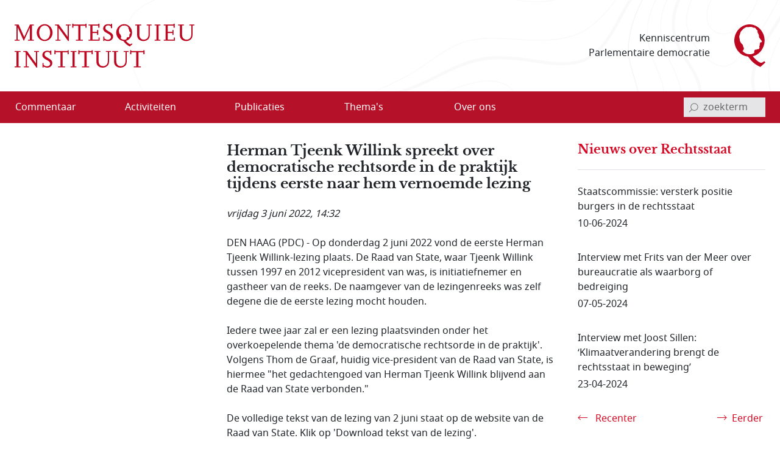

--- FILE ---
content_type: text/html; charset=utf-8
request_url: https://www.montesquieu-instituut.nl/id/vlthitkzaum6/nieuws/herman_tjeenk_willink_spreekt_over?ctx=vlndhle83kq8&start_ovz=3
body_size: 13781
content:
<!DOCTYPE html>  
<html lang="nl" class="no-js">

<head>

<meta charset="utf-8">
<meta name="viewport" content="width=device-width, initial-scale=1.0, viewport-fit=cover">
<meta name="format-detection" content="telephone=no">
<meta name="Date" content="2022-06-03">
<meta name="Description" content="DEN HAAG (PDC) - Op donderdag 2 juni 2022 vond de eerste Herman Tjeenk Willink-lezing plaats. De Raad van State, waar Tjeenk Willink tussen 1997 en 2012 …">
<!-- <PageMap><DataObject type="document"><Attribute name="vorm">vllwqvzjxdyx</Attribute><Attribute name="n6l">vhj8hvdgvwl9</Attribute><Attribute name="n6t">vln5fit4p4ww</Attribute></DataObject></PageMap> -->
<meta name="twitter:site" content="@MontesquieuInst">
<meta name="twitter:card" content="summary">
<meta name="twitter:image" content="https://www.montesquieu-instituut.nl/9353298/g/x_v1.png">
<meta name="twitter:title" content="Herman Tjeenk Willink spreekt over democratische rechtsorde in de praktijk tijdens eerste naar hem vernoemde le­zing">
<meta name="twitter:description" content="DEN HAAG (PDC) - Op donderdag 2 juni 2022 vond de eerste Herman Tjeenk Willink-lezing plaats. De Raad van State, waar Tjeenk Willink tussen 1997 en 2012 …">
<meta property="og:title" content="Herman Tjeenk Willink spreekt over democratische rechtsorde in de praktijk tijdens eerste naar hem vernoemde le­zing">
<meta property="og:type" content="website">
<meta property="og:url" content="https://www.montesquieu-instituut.nl/id/vlthitkzaum6/nieuws/herman_tjeenk_willink_spreekt_over?ctx=vlndhle83kq8&#38;start_ovz=3">
<meta property="og:image" content="https://www.montesquieu-instituut.nl/9394201/g/linkedin_mi_v4.png">




<link rel="icon" type="image/svg+xml" href="/9394201/g/favicon.svg?v=1">


<link rel="apple-touch-icon" sizes="180x180" href="/9394201/g/favicons_v1/apple-touch-icon.png">
<link rel="icon" type="image/png" sizes="16x16" href="/9394201/g/favicons_v1/favicon-16x16.png">
<link rel="manifest" href="/9394201/g/favicons_v1/site.webmanifest">
<link rel="mask-icon" href="/9394201/g/favicons_v1/safari-pinned-tab.svg" color="#bca181">
<meta name="msapplication-TileColor" content="#e8f2f6">
<meta name="msapplication-config" content="/9394201/g/favicons_v1/browserconfig.xml">
<meta name="theme-color" content="#ffffff">

<title>Herman Tjeenk Willink spreekt over democratische rechtsorde in de praktijk tijdens eerste naar hem vernoemde le­zing - Montesquieu Instituut</title>

<!-- (c) 12-05-2022 -->

<!-- PDC Informatie Architectuur bv, Den Haag:
     ontwikkeling website
     email 217@pdc.nl 
     informatie-adviseur: Hans Nielen -->
	 
	 
<!-- Vormgeving: Ronald Brummelkamp
     email: ronald@brummelkamp.net -->



	<link rel="stylesheet" href="/cgi-bin/as.cgi/0000000/c/loadsass?f=%2f9394201%2fv%2fscss%2fapp.scss&#38;lm=t3pk8s&amp;postcss=0">
<script>
(function () {
	var fontsToPreload = [
		{"href": "/9394201/v/fonts/Noto Sans/notosans-bolditalic-webfont.woff2", "type": "font/woff2"},
		{"href": "/9394201/v/fonts/Noto Sans/notosans-italic-webfont.woff2", "type": "font/woff2"},
		{"href": "/9394201/v/fonts/Noto Sans/notosans-bold-webfont.woff2", "type": "font/woff2"},		
		{"href": "/9394201/v/fonts/Noto Sans/notosans-regular-webfont.woff2", "type": "font/woff2"},
		{"href": "/9394201/v/fonts/LibreBaskerville/librebaskerville-bold-webfont.woff2", "type": "font/woff2"}
	];

	var fragment = document.createDocumentFragment();
	for(var i = 0; i < fontsToPreload.length; i += 1) {
		var font = fontsToPreload[i];
		var preload = document.createElement('link');
		preload.rel = "preload";
		preload.href = font.href;
		preload.type = font.type;
		preload.as = "font";
		preload.crossOrigin = "anonymous";
		fragment.appendChild(preload)
	}
	document.head.appendChild(fragment);
})();
</script>
<script><!--
function init(){}
function r_ol(){}
var k21="vlthitkzaum6";
var omg="394";
var vormId="vllwqvzjxdyx";
var popupnote_icon="9394201";


//--></script>
<script src="/cgi-bin/as.cgi/0000000/c/loadjs2.js?files=%2f9394201%2fv%2fjs%2fms-viewport-fix.js;%2f9000000%2fv%2fjs%2fwcag2.1-menubar.js;%2f9000000%2fv%2fjs%2fwcag2.1-tablist.js;%2f9394201%2fv%2fjs%2fbootstrap-5.1.3%2fbootstrap.bundle.min.js&#38;lm=sguajp"></script>

<script><!--
	function check(){}
	function checkall(){return true}
//--></script><script><!--

function doonload() {
	var z=document.getElementById&&document.getElementById('q');
	function getq(s) {
		var i=s.indexOf("&q=");
		if(i==-1)i=s.indexOf("?q=");
		var j=s.indexOf("&",i+1);
		return i<0?null:unescape(s.substring(i+3,j<0?s.length:j).replace(new RegExp("\\+", "g"), " "));
	}


	init();
r_ol(null,null,"Herman Tjeenk Willink spreekt over democratische rechtsorde in de praktijk tijdens eerste naar hem vernoemde le­zing");
}
//--></script>

</head>
<body  class="omgeving_9394201 gewone_pagina nederlands" onload="doonload();">

<nav class="skippy overflow-hidden position-absolute" aria-label="skipmenu">
	<a class="visually-hidden-focusable skipLink" href="#content" title="Naar hoofdinhoud">Naar de hoofdinhoud</a>
</nav>

<header id="pageheader" class="bg-white">

	<div class="w_pageheader container-fluid container container-xxl d-md-flex align-items-center px-4 px-md-6 px-xxl-3">

		<a href="/" id="site-title_lnk" class="navbar-brand p-0 me-auto" title="naar home Montesquieu Instituut">
			<div class="woordmerk zonder-beeldmerk">
				<svg class="icon logo-woordmerk">
					<title>MONTESQUIEU INSTITUUT</title>
					<use xmlns:xlink="http://www.w3.org/1999/xlink" xlink:href="/9394201/v/svgs_external_file.svg#logo_woordmerk"></use>
				</svg>
			</div>
		</a>
		
		<div class="motto me-6 pe-4 text-md-end d-print-none">
		 Kenniscentrum 
		 Parlementaire democratie
		</div>
		
		<svg class="icon logo-beeldmerk d-print-none">
			<title>MONTESQUIEU INSTITUUT</title>
			<use xmlns:xlink="http://www.w3.org/1999/xlink" xlink:href="/9394201/v/svgs_external_file.svg#logo_beeldmerk"></use>
		</svg>


	</div>

 	<nav id="primary-menu" class="navbar navbar-expand-lg navbar-light bg-light px-4 px-md-6 px-xxl-3 d-print-none" aria-label="hoofdmenu">
		<div class="container-fluid container container-xxl px-0 d-flex flex-nowrap align-items-center justify-content-between">

			<button type="button" id="menubutton" class="menu-icon menu-icon-no-text navbar-toggler text-white border-0 bg-transparent" aria-haspopup="true" 
			 aria-controls="primary-menu-dropdown">
				<span class="visually-hidden menu-icon-t">
					<span class="menu-icon-tvar">Open</span>
					 Menu
				</span>
		    <!-- <span class="navbar-toggler-icon"></span> -->
				<svg xmlns="http://www.w3.org/2000/svg" width="32" height="32" class="bi" fill="currentColor" viewBox="0 0 16 16">
					<path fill-rule="evenodd" d="M2.5 11.5A.5.5 0 0 1 3 11h10a.5.5 0 0 1 0 1H3a.5.5 0 0 1-.5-.5zm0-4A.5.5 0 0 1 3 7h10a.5.5 0 0 1 0 1H3a.5.5 0 0 1-.5-.5zm0-4A.5.5 0 0 1 3 3h10a.5.5 0 0 1 0 1H3a.5.5 0 0 1-.5-.5z"></path>
				</svg>
		    </button>
<ul class="d-lg-flex navbar-nav w-100 me-auto mb-0 p-0 accordion-menu" id="primary-menu-dropdown" aria-labelledby="menubutton" role="menubar" aria-label="hoofdmenu">
<li class="top-level d-flex w-100 align-self-center align-items-center" role="none"><a role="menuitem" class="d-inline-flex nowr align-items-start" href="/id/vln5gez02kxe/overzicht_commentaar"><span class="medium-order-2">Commentaar</span>
</a></li>
<li class="top-level d-flex w-100 align-self-center align-items-center item-with-ul d-flex  w-100 align-items-center align-self-center is-dropdown-submenu-parent" role="none"><a role="menuitem" class="d-inline-flex nowr align-items-start has-submenu" href="/id/vln5gnx74hy6/activiteit"><span class="medium-order-2">Activiteiten</span>
</a><button type="button" id="btn-id-activiteiten-uitklapmenu" class="bg-transparent border-0" aria-expanded="false" aria-controls="ul-id-activiteiten-uitklapmenu" aria-label="Open menu">
<svg class="pijl-fwd-icon icon" width="18" height="10" aria-hidden="true" focusable="false"><use xmlns:xlink="http://www.w3.org/1999/xlink" xlink:href="/9394201/v/svgs_external_file.svg?v594#arrow-r"></use></svg></button><ul class="vertical menu w-100 p-0 custom-scroll" role="menu" id="ul-id-activiteiten-uitklapmenu">
<li role="none"><a role="menuitem" class="d-inline-flex nowr align-items-start" href="/id/vlrplgjmbcjv/overzicht_activiteiten" title="Overzicht activiteiten - Activiteiten"><span class="medium-order-2">Overzicht activiteiten</span>
</a></li>
<li role="none"><a role="menuitem" class="d-inline-flex nowr align-items-start" href="/id/vlrplto4dhgr/afgelopen_activiteiten" title="Afgelopen activiteiten - Activiteiten"><span class="medium-order-2">Afgelopen activiteiten</span>
</a></li></ul>
</li>
<li class="top-level d-flex w-100 align-self-center align-items-center item-with-ul d-flex  w-100 align-items-center align-self-center is-dropdown-submenu-parent" role="none"><a role="menuitem" class="d-inline-flex nowr align-items-start has-submenu" href="/id/vln5gob1aepi/publicatie"><span class="medium-order-2">Publicaties</span>
</a><button type="button" id="btn-id-publicaties-uitklapmenu" class="bg-transparent border-0" aria-expanded="false" aria-controls="ul-id-publicaties-uitklapmenu" aria-label="Open menu">
<svg class="pijl-fwd-icon icon" width="18" height="10" aria-hidden="true" focusable="false"><use xmlns:xlink="http://www.w3.org/1999/xlink" xlink:href="/9394201/v/svgs_external_file.svg?v594#arrow-r"></use></svg></button><ul class="vertical menu w-100 p-0 custom-scroll" role="menu" id="ul-id-publicaties-uitklapmenu">
<li role="none"><a role="menuitem" class="d-inline-flex nowr align-items-start" href="/id/vj2ei2s2succ/montesquieu_reeks" title="Boeken - Publicaties"><span class="medium-order-2">Boeken</span>
</a></li>
<li role="none"><a role="menuitem" class="d-inline-flex nowr align-items-start" href="/id/vhxzde5a00vx/montesquieu_policy_papers" title="Papers - Publicaties"><span class="medium-order-2">Papers</span>
</a></li>
<li role="none"><a role="menuitem" class="d-inline-flex nowr align-items-start" href="/id/vmtcfl0lvcm8/montesquieu_series" title="Series - Publicaties"><span class="medium-order-2">Series</span>
</a></li>
<li class="item-with-ul d-flex  w-100 align-items-center align-self-center is-dropdown-submenu-parent" role="none"><a role="menuitem" class="d-inline-flex nowr align-items-start has-submenu" href="/id/vls9chl7s1w6/de_hofvijver" title="De Hofvijver - Publicaties"><span class="medium-order-2">De Hofvijver</span>
</a><button type="button" id="btn-id-de-hofvijver-uitklapmenu-publicaties" class="bg-transparent border-0" aria-expanded="false" aria-controls="ul-id-de-hofvijver-uitklapmenu-publicaties" aria-label="Open menu">
<svg class="pijl-fwd-icon icon" width="18" height="10" aria-hidden="true" focusable="false"><use xmlns:xlink="http://www.w3.org/1999/xlink" xlink:href="/9394201/v/svgs_external_file.svg?v594#arrow-r"></use></svg></button><ul class="vertical menu w-100 p-0 custom-scroll" role="menu" id="ul-id-de-hofvijver-uitklapmenu-publicaties">
<li role="none"><a role="menuitem" class="d-inline-flex nowr align-items-start" href="/id/vmsypew2z4pw/redactie_de_hofvijver" title="Redactie De Hofvijver - De Hofvijver (Publicaties)"><span class="medium-order-2">Redactie De Hofvijver</span>
</a></li></ul>
</li>
<li role="none"><a role="menuitem" class="d-inline-flex nowr align-items-start" href="/id/vlu8mlelcqjf/podcast" title="Podcast - Publicaties"><span class="medium-order-2">Podcast</span>
</a></li></ul>
</li>
<li class="top-level d-flex w-100 align-self-center align-items-center item-with-ul d-flex  w-100 align-items-center align-self-center is-dropdown-submenu-parent" role="none"><a role="menuitem" class="d-inline-flex nowr align-items-start has-submenu" href="/id/vln5govlz3by/thema_s"><span class="medium-order-2">Thema's</span>
</a><button type="button" id="btn-id-thema-s-uitklapmenu" class="bg-transparent border-0" aria-expanded="false" aria-controls="ul-id-thema-s-uitklapmenu" aria-label="Open menu">
<svg class="pijl-fwd-icon icon" width="18" height="10" aria-hidden="true" focusable="false"><use xmlns:xlink="http://www.w3.org/1999/xlink" xlink:href="/9394201/v/svgs_external_file.svg?v594#arrow-r"></use></svg></button><ul class="vertical menu w-100 p-0 custom-scroll" role="menu" id="ul-id-thema-s-uitklapmenu">
<li class="item-with-ul d-flex  w-100 align-items-center align-self-center is-dropdown-submenu-parent" role="none"><a role="menuitem" class="d-inline-flex nowr align-items-start has-submenu" href="/id/vlsktxvle8rl/nationale_thema_s" title="Nationaal - Thema's"><span class="medium-order-2">Nationaal</span>
</a><button type="button" id="btn-id-nationaal-uitklapmenu-thema-s" class="bg-transparent border-0" aria-expanded="false" aria-controls="ul-id-nationaal-uitklapmenu-thema-s" aria-label="Open menu">
<svg class="pijl-fwd-icon icon" width="18" height="10" aria-hidden="true" focusable="false"><use xmlns:xlink="http://www.w3.org/1999/xlink" xlink:href="/9394201/v/svgs_external_file.svg?v594#arrow-r"></use></svg></button><ul class="vertical menu w-100 p-0 custom-scroll" role="menu" id="ul-id-nationaal-uitklapmenu-thema-s">
<li role="none"><a role="menuitem" class="d-inline-flex nowr align-items-start" href="/id/vlndhkl9s7oi/agendavorming" title="Agendavorming - Nationaal (Thema's)"><span class="medium-order-2">Agendavorming</span>
</a></li>
<li role="none"><a role="menuitem" class="d-inline-flex nowr align-items-start" href="/id/vlndho2x0qxz/bestuurlijke_vernieuwing" title="Bestuurlijke vernieuwing - Nationaal (Thema's)"><span class="medium-order-2">Bestuurlijke vernieuwing</span>
</a></li>
<li role="none"><a role="menuitem" class="d-inline-flex nowr align-items-start" href="/id/vlndhlvtqtzy/centralisatie_decentralisatie" title="Centralisatie/Decentralisatie - Nationaal (Thema's)"><span class="medium-order-2">Centralisatie/Decentralisatie</span>
</a></li>
<li role="none"><a role="menuitem" class="d-inline-flex nowr align-items-start" href="/id/vlndhln796od/democratie" title="Democratie - Nationaal (Thema's)"><span class="medium-order-2">Democratie</span>
</a></li>
<li role="none"><a role="menuitem" class="d-inline-flex nowr align-items-start" href="/id/vlndhin55pkd/grondwet" title="Grondwet - Nationaal (Thema's)"><span class="medium-order-2">Grondwet</span>
</a></li>
<li role="none"><a role="menuitem" class="d-inline-flex nowr align-items-start" href="/id/vm1ymc45sfq2/integriteit" title="Integriteit - Nationaal (Thema's)"><span class="medium-order-2">Integriteit</span>
</a></li>
<li role="none"><a role="menuitem" class="d-inline-flex nowr align-items-start" href="/id/vln5gsdwxyxf/kabinetsformatie" title="Kabinetsformatie - Nationaal (Thema's)"><span class="medium-order-2">Kabinetsformatie</span>
</a></li>
<li role="none"><a role="menuitem" class="d-inline-flex nowr align-items-start" href="/id/vlndhmo7xoyb/media_en_politiek" title="Media en politiek - Nationaal (Thema's)"><span class="medium-order-2">Media en politiek</span>
</a></li>
<li role="none"><a role="menuitem" class="d-inline-flex nowr align-items-start" href="/id/vlndhl18dpca/monarchie" title="Monarchie - Nationaal (Thema's)"><span class="medium-order-2">Monarchie</span>
</a></li>
<li role="none"><a role="menuitem" class="d-inline-flex nowr align-items-start" href="/id/vlnjkeqq63pg/parlement" title="Parlement - Nationaal (Thema's)"><span class="medium-order-2">Parlement</span>
</a></li>
<li role="none"><a role="menuitem" class="d-inline-flex nowr align-items-start" href="/id/vln5h2ysynw5/partijen_en_politieke_stromingen" title="Partijen en politieke stromingen - Nationaal (Thema's)"><span class="medium-order-2">Partijen en politieke stromingen</span>
</a></li>
<li role="none"><a role="menuitem" class="d-inline-flex nowr align-items-start" href="/id/vlndhjpg1ks5/rechterlijke_macht" title="Rechterlijke macht - Nationaal (Thema's)"><span class="medium-order-2">Rechterlijke macht</span>
</a></li>
<li role="none"><a role="menuitem" class="d-inline-flex nowr align-items-start" href="/id/vlndhle83kq8/rechtsstaat" title="Rechtsstaat - Nationaal (Thema's)"><span class="medium-order-2">Rechtsstaat</span>
</a></li>
<li role="none"><a role="menuitem" class="d-inline-flex nowr align-items-start" href="/id/vlndhk9kaggo/regering" title="Regering - Nationaal (Thema's)"><span class="medium-order-2">Regering</span>
</a></li>
<li role="none"><a role="menuitem" class="d-inline-flex nowr align-items-start" href="/id/vlndhl7hdvw1/rijksdienst" title="Rijksdienst - Nationaal (Thema's)"><span class="medium-order-2">Rijksdienst</span>
</a></li>
<li role="none"><a role="menuitem" class="d-inline-flex nowr align-items-start" href="/id/vlndhm4102t8/staatsvorm_trias_politica" title="Staatsvorm/Trias Politica - Nationaal (Thema's)"><span class="medium-order-2">Staatsvorm/Trias Politica</span>
</a></li>
<li role="none"><a role="menuitem" class="d-inline-flex nowr align-items-start" href="/id/vlndhmbgkcw7/verkiezingen" title="Verkiezingen - Nationaal (Thema's)"><span class="medium-order-2">Verkiezingen</span>
</a></li>
<li role="none"><a role="menuitem" class="d-inline-flex nowr align-items-start" href="/id/vlobjohwczn0/wetgeving" title="Wetgeving - Nationaal (Thema's)"><span class="medium-order-2">Wetgeving</span>
</a></li>
<li role="none"><a role="menuitem" class="d-inline-flex nowr align-items-start" href="/id/vlndhmvr9k6i/wetenschap_en_politiek" title="Wetenschap en politiek - Nationaal (Thema's)"><span class="medium-order-2">Wetenschap en politiek</span>
</a></li></ul>
</li>
<li class="item-with-ul d-flex  w-100 align-items-center align-self-center is-dropdown-submenu-parent" role="none"><a role="menuitem" class="d-inline-flex nowr align-items-start has-submenu" href="/id/vlskuewdums6/europese_thema_s" title="Europees - Thema's"><span class="medium-order-2">Europees</span>
</a><button type="button" id="btn-id-europees-uitklapmenu-thema-s" class="bg-transparent border-0" aria-expanded="false" aria-controls="ul-id-europees-uitklapmenu-thema-s" aria-label="Open menu">
<svg class="pijl-fwd-icon icon" width="18" height="10" aria-hidden="true" focusable="false"><use xmlns:xlink="http://www.w3.org/1999/xlink" xlink:href="/9394201/v/svgs_external_file.svg?v594#arrow-r"></use></svg></button><ul class="vertical menu w-100 p-0 custom-scroll" role="menu" id="ul-id-europees-uitklapmenu-thema-s">
<li role="none"><a role="menuitem" class="d-inline-flex nowr align-items-start" href="/id/vlobjrywozxc/europese_agendavorming" title="Agendavorming - Europees (Thema's)"><span class="medium-order-2">Agendavorming</span>
</a></li>
<li role="none"><a role="menuitem" class="d-inline-flex nowr align-items-start" href="/id/vlobjsde0aol/europees_beleid_en_wetgeving" title="Beleid en wetgeving - Europees (Thema's)"><span class="medium-order-2">Beleid en wetgeving</span>
</a></li>
<li role="none"><a role="menuitem" class="d-inline-flex nowr align-items-start" href="/id/vlndhop3v6vi/europa_geopolitiek_en_buurlanden" title="Europa, geopolitiek en buurlanden - Europees (Thema's)"><span class="medium-order-2">Europa, geopolitiek en buurlanden</span>
</a></li>
<li role="none"><a role="menuitem" class="d-inline-flex nowr align-items-start" href="/id/vln5h1x2sdrj/europese_instellingen_en_bevoegdheden" title="Instellingen en bevoegdheden - Europees (Thema's)"><span class="medium-order-2">Instellingen en bevoegdheden</span>
</a></li>
<li role="none"><a role="menuitem" class="d-inline-flex nowr align-items-start" href="/id/vlndho8439uu/europese_lidstaten" title="Lidstaten - Europees (Thema's)"><span class="medium-order-2">Lidstaten</span>
</a></li>
<li role="none"><a role="menuitem" class="d-inline-flex nowr align-items-start" href="/id/vlndhnvk1pqr/nederland_in_europa" title="Nederland in Europa - Europees (Thema's)"><span class="medium-order-2">Nederland in Europa</span>
</a></li>
<li role="none"><a role="menuitem" class="d-inline-flex nowr align-items-start" href="/id/vlobjspnqkv3/europese_rechtsstaat_en_democratie" title="Rechtsstaat en democratie - Europees (Thema's)"><span class="medium-order-2">Rechtsstaat en democratie</span>
</a></li>
<li role="none"><a role="menuitem" class="d-inline-flex nowr align-items-start" href="/id/vlobjt2i70yo/europese_solidariteit" title="Solidariteit - Europees (Thema's)"><span class="medium-order-2">Solidariteit</span>
</a></li></ul>
</li></ul>
</li>
<li class="top-level d-flex w-100 align-self-center align-items-center item-with-ul d-flex  w-100 align-items-center align-self-center is-dropdown-submenu-parent" role="none"><a role="menuitem" class="d-inline-flex nowr align-items-start has-submenu" href="/id/vln5gp9nvnct/over_ons"><span class="medium-order-2">Over ons</span>
</a><button type="button" id="btn-id-over-ons-uitklapmenu" class="bg-transparent border-0" aria-expanded="false" aria-controls="ul-id-over-ons-uitklapmenu" aria-label="Open menu">
<svg class="pijl-fwd-icon icon" width="18" height="10" aria-hidden="true" focusable="false"><use xmlns:xlink="http://www.w3.org/1999/xlink" xlink:href="/9394201/v/svgs_external_file.svg?v594#arrow-r"></use></svg></button><ul class="vertical menu w-100 p-0 custom-scroll" role="menu" id="ul-id-over-ons-uitklapmenu">
<li role="none"><a role="menuitem" class="d-inline-flex nowr align-items-start" href="/id/vlsikhw3e9zt/missie_en_doelstelling" title="Missie en doelstelling - Over ons"><span class="medium-order-2">Missie en doelstelling</span>
</a></li>
<li role="none"><a role="menuitem" class="d-inline-flex nowr align-items-start" href="/id/vi2fjzydcvus/bestuur_stichting_montesquieu" title="Bestuur - Over ons"><span class="medium-order-2">Bestuur</span>
</a></li>
<li role="none"><a role="menuitem" class="d-inline-flex nowr align-items-start" href="/id/vmiamji4ncrz/redactieteam" title="Redactieteam - Over ons"><span class="medium-order-2">Redactieteam</span>
</a></li>
<li role="none"><a role="menuitem" class="d-inline-flex nowr align-items-start" href="/id/vmhki9cl7sl2/raad_van_toezicht_stichting_montesquieu" title="Raad van Toezicht - Over ons"><span class="medium-order-2">Raad van Toezicht</span>
</a></li>
<li role="none"><a role="menuitem" class="d-inline-flex nowr align-items-start" href="/id/vmkphxb5ywu5/raad_van_advies" title="Raad van Advies - Over ons"><span class="medium-order-2">Raad van Advies</span>
</a></li>
<li role="none"><a role="menuitem" class="d-inline-flex nowr align-items-start" href="/id/vlsnd58yy5ys/partners" title="Partners - Over ons"><span class="medium-order-2">Partners</span>
</a></li>
<li role="none"><a role="menuitem" class="d-inline-flex nowr align-items-start" href="/id/vhwollrbjjzc/montesquieu_fellows" title="Fellows - Over ons"><span class="medium-order-2">Fellows</span>
</a></li>
<li role="none"><a role="menuitem" class="d-inline-flex nowr align-items-start" href="/id/vmsghs3uaou3/anbi_info" title="ANBI info - Over ons"><span class="medium-order-2">ANBI info</span>
</a></li>
<li role="none"><a role="menuitem" class="d-inline-flex nowr align-items-start" href="/id/vlsne6mm94p2/contact" title="Contact - Over ons"><span class="medium-order-2">Contact</span>
</a></li>
<li role="none"><a role="menuitem" class="d-inline-flex nowr align-items-start" href="/id/vlvpflo0i2x0/over_deze_site" title="Over deze site - Over ons"><span class="medium-order-2">Over deze site</span>
</a></li>
</ul>
</li>
</ul>


<script>
			window.addEventListener('load', function () {
				new MenubarNavigation(document.getElementById('primary-menu'));
			});


</script>

			<div id="sb-search" class="sb-search container-search d-print-none">

				<form role="search" class="searchbox" action="/id/vgdei7c2vgu4/zoeken">
					<label for="q" class="visually-hidden">invoerveld zoekterm</label>
					<input type="hidden" name="u" value="&#x2713;">
					<input id="q" name="q" class="sb-search-input" placeholder="zoekterm" type="search" aria-labelledby="searchbutton"
					 title="tik zoekterm in, en bevestig met Enter of klik/tap op het vergrootglas"
					 autocomplete="off" required="" value="" aria-autocomplete="list" aria-haspopup="true" aria-label="invoerveld zoekterm">
					<button class="icon-clear rounded-circle" type="reset">
						<span class="visually-hidden">reset</span>
					</button>		
					<button id="searchbutton" class="sb-search-submit sb-icon-search searchbox-icon btn-search d-flex align-items-center" type="submit" aria-label="bevestig zoekterm">
					<svg class="mglass-search icon gray-600" width="18" height="18"><use xmlns:xlink="http://www.w3.org/1999/xlink" xlink:href="/9394201/v/svgs_external_file.svg?v4#icon-search"></use></svg>
					</button>
				</form>			

			</div>

		</div>	
	</nav>  
</header>



<div id="container-main" class="d-flex flex-column d-lg-grid container-main container container-xxl my-md-6 bd-layout px-4 px-md-6 px-xxl-3 pt-6 pt-md-2">

		<main id="content" class="bd-main order-2 mb-9 mb-md-4">

			<p class="print-layout-warning d-none fs-14">N.B. Het kan zijn dat elementen ontbreken aan deze printversie.</p>

	
			<!-- ISI_LISTEN_START_0 -->
			<div id="tekst00" class="partext"><div class="partext_c">

				<h1>Herman Tjeenk Willink spreekt over democratische rechtsorde in de praktijk tijdens eerste naar hem vernoemde le­zing</h1>

	<!-- ISI_LISTEN_START_0 -->
	<div id="tekst0" class="partext"><div class="partext_c">

<div class="bron_nieuwtje my-6"><span style="white-space:nowrap">vrijdag 3 juni 2022</span>, 14:32</div><p class="mnone">DEN HAAG (<span style="cursor:default" data-title="PDC" data-tooltip="">PDC</span>) - Op donderdag 2 juni 2022 vond de eerste Herman Tjeenk Willink-lezing plaats. De Raad van State, waar Tjeenk Willink tussen 1997 en 2012 vicepresident van was, is initiatiefnemer en gastheer van de reeks. De naamgever van de lezingenreeks was zelf degene die de eerste lezing mocht houden.</p>
<p class="mtop">Iedere twee jaar zal er een lezing plaatsvinden onder het overkoepelende thema 'de democratische rechtsorde in de praktijk'. Volgens Thom de Graaf, huidig vice-president van de Raad van State, is hiermee "het gedachtengoed van Herman Tjeenk Willink blijvend aan de Raad van State verbonden."</p>
<p class="mtop">De volledige tekst van de lezing van 2 juni staat op de website van de Raad van State. Klik op 'Download tekst van de lezing'.</p>
<div class="seriekeuze mtop">
<ul class="list-unstyled">
<li class="plusuit">
	<a href="https://www.raadvanstate.nl/actueel/nieuws/@131441/eerste-herman-tjeenk-willink-lezing/" class="grid-x d-flex nowr align-middle popup" title="link opent in nieuw venster" data-title="Website Raad van ..." data-tooltip="" data-newwin="1">

<div class="w_pijl-fwd-icon-pre-text w_pijl-fwd-icon-pre-text_plusuit d-flex"><svg class="ico-plusuit icon" width="16" height="16" aria-hidden="true" focusable="false"><use xmlns:xlink="http://www.w3.org/1999/xlink" xlink:href="/9394201/v/svgs_external_file.svg?v594#plusuit"></use></svg></div><div class=" text-secondary">Website Raad van State
	</div></a>
</li>


</ul>
</div>

<h2 class="fs-normaal mtop">Bron: Raad van State</h2>
<div data-track-content data-content-name="Meer links" class="meer_links"><hr><h2 class="meer mb-2 fs-normaal">Meer over ...</h2><div class="seriekeuze">
<ul class="list-unstyled">
<li class="plus">
	<a href="/id/vlndhln796od/democratie" class="grid-x d-flex nowr align-middle" data-content-piece>
<div class="w_pijl-fwd-icon-pre-text d-flex"><svg class="pijl-fwd-icon icon" width="18" height="10" aria-hidden="true" focusable="false"><use xmlns:xlink="http://www.w3.org/1999/xlink" xlink:href="/9394201/v/svgs_external_file.svg?v4#arrow-r"></use></svg></div><div class=" text-secondary">Democratie
	</div></a>
</li>


</ul>
</div>

<div class="seriekeuze">
<ul class="list-unstyled">
<li class="plus">
	<a href="/id/vlndhle83kq8/rechtsstaat" class="grid-x d-flex nowr align-middle" data-content-piece>
<div class="w_pijl-fwd-icon-pre-text d-flex"><svg class="pijl-fwd-icon icon" width="18" height="10" aria-hidden="true" focusable="false"><use xmlns:xlink="http://www.w3.org/1999/xlink" xlink:href="/9394201/v/svgs_external_file.svg?v4#arrow-r"></use></svg></div><div class=" text-secondary">Rechtsstaat
	</div></a>
</li>


</ul>
</div>

</div>


		</div>
	</div>


	<!-- sdocc ISI_LISTEN_STOP_1 -->

					</div>
				
				</div>

			</main>

	<aside class="avlucht d-print-none order-2" aria-label="commentaren">
	
<!-- <hr> -->

	</aside>
		<aside id="vlucht-main" class="order-3 vlucht d-print-none" aria-label="neveninfo">
			<div id="vlucht_content" class="vlucht_content">

<section id="nieuws" class="w_ladder section-vl mb-9 pb-lg-9">
<div class="grid-x nowr align-top border-bottom mb-6 pb-5 "><h2 class="text-secondary m-0">Nieuws over <span>Rechtsstaat </span></h2></div>	
<ul class="list-group ladder grid-y nieuws">
	<li class="list-group-item border-0 mb-7 p-0 ps-0 lange_lijst_met_hr grid-y nowr">
		<article>
			<a href="/id/vmdzinjmlmoq/nieuws/staatscommissie_versterk_positie_burgers?ctx=vlndhle83kq8&#38;start_ovz=3">
			<div class="ladderitem-text mb-1">
			Staatscommissie: versterk positie burgers in de rechtsstaat

			</div>
			<div class="datumhdng">
			 10-06-2024
			</div>
			</a>
	</article>
</li>
	<li class="list-group-item border-0 mb-7 p-0 ps-0 lange_lijst_met_hr grid-y nowr">
		<article>
			<a href="/id/vmd1iarysprv/nieuws/interview_met_frits_van_der_meer_over?ctx=vlndhle83kq8&#38;start_ovz=3">
			<div class="ladderitem-text mb-1">
			Interview met Frits van der Meer over bureaucratie als waarborg of bedreiging

			</div>
			<div class="datumhdng">
			 07-05-2024
			</div>
			</a>
	</article>
</li>
	<li class="list-group-item border-0 mb-7 p-0 ps-0 lange_lijst_met_hr grid-y nowr">
		<article>
			<a href="/id/vmco58fdnzxq/nieuws/interview_met_joost_sillen?ctx=vlndhle83kq8&#38;start_ovz=3">
			<div class="ladderitem-text mb-1">
			Interview met Joost Sillen: ‘Klimaatverandering brengt de rechtsstaat in beweging’

			</div>
			<div class="datumhdng">
			 23-04-2024
			</div>
			</a>
	</article>
</li>
</ul>

<!-- <hr> -->




<div class="w_ladder_bladeren d-flex d-nowrap justify-content-between">


<div class="ladder_bladeren ladder_bladeren-prev mt-7">
<a href="/id/vlthitkzaum6/nieuws/herman_tjeenk_willink_spreekt_over?ctx=vlndhle83kq8" class="d-flex py-0 align-items-start">
<div class="w_pijl-fwd-icon-pre-text d-flex"><svg class="pijl-back-icon icon" width="16" height="16" aria-hidden="true" focusable="false"><use xmlns:xlink="http://www.w3.org/1999/xlink" xlink:href="/9394201/v/svgs_external_file.svg?v594#arrow-r"></use></svg></div>
<div class="text-secondary">&nbsp;Recenter</div></a>
</div>


<div class="ladder_bladeren ladder_bladeren-next mt-7">
<a href="/id/vlthitkzaum6/nieuws/herman_tjeenk_willink_spreekt_over?ctx=vlndhle83kq8&#38;start_ovz=6" class="d-flex py-0 align-items-start">
<div class="w_pijl-fwd-icon-pre-text d-flex"><svg class="pijl-fwd-icon icon" width="18" height="10" aria-hidden="true" focusable="false"><use xmlns:xlink="http://www.w3.org/1999/xlink" xlink:href="/9394201/v/svgs_external_file.svg?v594#arrow-r"></use></svg></div>
<div class="text-secondary">Eerder&nbsp;</div>
</a>
</div>



</div>


</section>

	<section class="section-vl mb-9">
		<h2 class="border-bottom mb-6 pb-5 text-secondary">Delen</h2>
		<ul class="w_social pb-lg-9 ms-1 d-flex list-unstyled">
			
			<li>
		<form method="get" action="/id/vi7iblg5oiwe/share_2_social"  aria-label="Deel op X" target="_blank">
			<a href="#" rel="nofollow" onclick="event.preventDefault(); _paq.push(['trackEvent', 'SocialShare', 'x','Herman Tjeenk Willink spreekt over democratische rechtsorde in de praktijk tijdens eerste naar hem vernoemde le­zing']); this.parentElement.submit();" title="Deel dit item op X; link opent in nieuw venster" class="grid-x l-so popup"
				onkeypress="this.click();">
				<div class="icon text-white me-4  btn-round rounded-circle  d-inline-flex justify-content-center align-items-center glyph grid-x align-middle align-center fs1 soc-icon_c x">
						<svg class="soc-icon x" width="25" height="25">
							<use xmlns:xlink="http://www.w3.org/1999/xlink" xlink:href="/9394201/v/svgs_external_file.svg?v594?v48#icon-x"></use>
						</svg>
				</div>
				<span class="visually-hidden">Deel dit item op X</span>
			</a>
			<input type="hidden" id="aan_x" name="aan" value="x">
			<input type="hidden" id="url_x" name="url" value="https://www.montesquieu-instituut.nl/id/vlthitkzaum6/nieuws/herman_tjeenk_willink_spreekt_over?ctx=vlndhle83kq8&#38;start_ovz=3">
			<input type="hidden" id="id_x" name="id" value="vlthitkzaum6">
			<input type="hidden" id="bron_x" name="bron" value="Montesquieu Instituut">
		</form>
	</li>
			<li>
		<form method="get" action="/id/vi7iblg5oiwe/share_2_social"  aria-label="Deel op Bluesky" target="_blank">
			<a href="#" rel="nofollow" onclick="event.preventDefault(); _paq.push(['trackEvent', 'SocialShare', 'bluesky','Herman Tjeenk Willink spreekt over democratische rechtsorde in de praktijk tijdens eerste naar hem vernoemde le­zing']); this.parentElement.submit();" title="Deel dit item op Bluesky; link opent in nieuw venster" class="grid-x l-so popup"
				onkeypress="this.click();">
				<div class="icon text-white me-4  btn-round rounded-circle  d-inline-flex justify-content-center align-items-center glyph grid-x align-middle align-center fs1 soc-icon_c bluesky">
						<svg class="soc-icon bluesky" width="25" height="25">
							<use xmlns:xlink="http://www.w3.org/1999/xlink" xlink:href="/9394201/v/svgs_external_file.svg?v594?v48#icon-bluesky"></use>
						</svg>
				</div>
				<span class="visually-hidden">Deel dit item op Bluesky</span>
			</a>
			<input type="hidden" id="aan_bluesky" name="aan" value="bluesky">
			<input type="hidden" id="url_bluesky" name="url" value="https://www.montesquieu-instituut.nl/id/vlthitkzaum6/nieuws/herman_tjeenk_willink_spreekt_over?ctx=vlndhle83kq8&#38;start_ovz=3">
			<input type="hidden" id="id_bluesky" name="id" value="vlthitkzaum6">
			<input type="hidden" id="bron_bluesky" name="bron" value="Montesquieu Instituut">
		</form>
	</li>
			<li>
		<form method="get" action="/id/vi7iblg5oiwe/share_2_social"  aria-label="Deel op Facebook" target="_blank">
			<a href="#" rel="nofollow" onclick="event.preventDefault(); _paq.push(['trackEvent', 'SocialShare', 'facebook','Herman Tjeenk Willink spreekt over democratische rechtsorde in de praktijk tijdens eerste naar hem vernoemde le­zing']); this.parentElement.submit();" title="Deel dit item op Facebook; link opent in nieuw venster" class="grid-x l-so popup"
				onkeypress="this.click();">
				<div class="icon text-white me-4  btn-round rounded-circle  d-inline-flex justify-content-center align-items-center glyph grid-x align-middle align-center fs1 soc-icon_c facebook">
						<svg class="soc-icon facebook" width="25" height="25">
							<use xmlns:xlink="http://www.w3.org/1999/xlink" xlink:href="/9394201/v/svgs_external_file.svg?v594?v48#icon-facebook"></use>
						</svg>
				</div>
				<span class="visually-hidden">Deel dit item op Facebook</span>
			</a>
			<input type="hidden" id="aan_facebook" name="aan" value="facebook">
			<input type="hidden" id="url_facebook" name="url" value="https://www.montesquieu-instituut.nl/id/vlthitkzaum6/nieuws/herman_tjeenk_willink_spreekt_over?ctx=vlndhle83kq8&#38;start_ovz=3">
			<input type="hidden" id="id_facebook" name="id" value="vlthitkzaum6">
			<input type="hidden" id="bron_facebook" name="bron" value="Montesquieu Instituut">
		</form>
	</li>
			<li class="whatsapp xxshow-for-mobile-only">
				<div class="wa_btn btn-roundicon text-white me-4 btn-round rounded-circle d-inline-flex justify-content-center align-items-center"><a title="Delen via WhatsApp (link opent in nieuw venster)" onclick="popup(this.href,800,500,'menubar=yes,location=yes,toolbar=yes');_paq.push(['trackEvent', 'SocialShare', 'whatsapp', 'Herman Tjeenk Willink spreekt over democratische rechtsorde in de praktijk tijdens eerste naar hem vernoemde le­zing']); return false"
				 href="https://api.whatsapp.com/send?text=Bekijk%20deze%20link:%20https:%2f%2fwww.montesquieu-instituut.nl%2fid%2fvlthitkzaum6%2fnieuws%2fherman_tjeenk_willink_spreekt_over?ctx=vlndhle83kq8%26start_ovz=3" class="wa_btn wa_btn_l"
				 aria-label="Delen via WhatsApp"><span class="visually-hidden">Delen via WhatsApp</span><!-- Share --></a></div>
			</li>
			<li>
		<form method="get" action="/id/vi7iblg5oiwe/share_2_social"  aria-label="Deel op Linkedin" target="_blank">
			<a href="#" rel="nofollow" onclick="event.preventDefault(); _paq.push(['trackEvent', 'SocialShare', 'linkedin','Herman Tjeenk Willink spreekt over democratische rechtsorde in de praktijk tijdens eerste naar hem vernoemde le­zing']); this.parentElement.submit();" title="Deel dit item op Linkedin; link opent in nieuw venster" class="grid-x l-so popup"
				onkeypress="this.click();">
				<div class="icon text-white me-4  btn-round rounded-circle  d-inline-flex justify-content-center align-items-center glyph grid-x align-middle align-center fs1 soc-icon_c linkedin">
						<svg class="soc-icon linkedin" width="25" height="25">
							<use xmlns:xlink="http://www.w3.org/1999/xlink" xlink:href="/9394201/v/svgs_external_file.svg?v594?v48#icon-linkedin"></use>
						</svg>
				</div>
				<span class="visually-hidden">Deel dit item op Linkedin</span>
			</a>
			<input type="hidden" id="aan_linkedin" name="aan" value="linkedin">
			<input type="hidden" id="url_linkedin" name="url" value="https://www.montesquieu-instituut.nl/id/vlthitkzaum6/nieuws/herman_tjeenk_willink_spreekt_over?ctx=vlndhle83kq8&#38;start_ovz=3">
			<input type="hidden" id="id_linkedin" name="id" value="vlthitkzaum6">
			<input type="hidden" id="bron_linkedin" name="bron" value="Montesquieu Instituut">
		</form>
	</li>
		</ul>
	</section>

			</div>
	
		</aside>
				
		<aside id="vlucht-aside" class="order-4 vlucht mb-9 mb-md-0 d-print-none" aria-label="secundair">




<section class="section-vl vl-banner position-relative border mb-9">

	<div  class="position-absolute btn-round btn-danger rounded-circle float-right float-end d-inline-flex justify-content-center align-items-center"><svg class="icon" width="18" height="10" aria-hidden="true" focusable="false"><use xmlns:xlink="http://www.w3.org/1999/xlink"
		 xlink:href="/9394201/v/svgs_external_file.svg?v4#richtext"></use></svg>
	</div>

	<h2 class="text-secondary mb-6">Bundel</h2>

	<div>
		<p class="mb-4">Bundel 24: Wie dan leeft...</p>
		<div class="ladder_bladeren grid-x nowr align-right">
			<div class="ladder_bladeren-next">
				<a href="/id/vmhig7jslfis/bundel_24_wie_dan_leeft" class="d-flex py-0 align-items-start">
					<div class="w_pijl-fwd-icon-pre-text d-flex"><svg class="pijl-fwd-icon icon" width="18" height="10" aria-hidden="true" focusable="false"><use xmlns:xlink="http://www.w3.org/1999/xlink"
					 xlink:href="/9394201/v/svgs_external_file.svg?v4#arrow-r"></use></svg>
					</div>
					<div class="text-secondary">Lees meer&nbsp;</div>
				</a>
			</div>
		</div>
	</div>
</section>

<section id="nieuwsbrief" class="section-vl vl-banner position-relative border mb-9">

	<div  class="position-absolute btn-round btn-danger rounded-circle float-right float-end d-inline-flex justify-content-center align-items-center"><svg class="icon" width="18" height="10" aria-hidden="true" focusable="false"><use xmlns:xlink="http://www.w3.org/1999/xlink"
		 xlink:href="/9394201/v/svgs_external_file.svg?v4#icon-news"></use></svg>
	</div>

	<h2 class="text-secondary mb-4">De Hofvijver</h2>

	<div id="text-nieuwsbrief" class="mb-1">
		<p>Meld u aan voor de <a href="/id/vkcantko7xor/actuele_hofvijver" class="link-text-nieuwsbrief">maandelijkse nieuwsbrief</a> met beschouwingen, opinies, columns en achtergronden uit Den Haag en Brussel.</p>	
		<form action="/id/vjeukdebyun5/aanmelden_nieuwsbrief_de_hofvijver?pk_campaign=hofv&amp;pk_kwd=grondwetaanmeldknop" method="post" class="xxxxrow m-0 d-flex justify-content-start">
			<!-- <label for="g21" class="f_aslt hide-for-print">e-mail</label> 
			<input class="col input-hofEmail" type="email" id="g21" name="g21" placeholder="E-mailadres">-->
			<button class="xxxxcol d-inline-flex align-items-center border-0 bg-primary text-white hofvijver_submit lh-base py-1 ps-4 pe-1" type="submit">
			Aanmelden<span class="ms-3 w_pijl-fwd-icon-pre-text text-white d-flex me-2"><svg class="pijl-fwd-icon icon" width="18" height="10" aria-hidden="true" focusable="false"><use xmlns:xlink="http://www.w3.org/1999/xlink" xlink:href="/9394201/v/svgs_external_file.svg?v594#arrow-r"></use></svg></span>
			</button>
		</form>	
	</div>
</section>
				


		</aside>
		
		
</div> <!-- <end container-main -->

<footer id="footer" class="grid-container d-print-none" aria-label="footerSocial">
	<div class="container-fluid container container-xxl align-items-center justify-content-between px-4 px-md-6 px-xxl-3 py-7 py-md-8 overflow-hidden">
	
	
		<div class="woordmerk-1rij text-lg-center d-flex flex-column ms-sm-auto me-sm-auto flex-sm-row h-auto">
			<svg class="icon woordmerk-1rij-l">
				<title>MONTESQUIEU INSTITUUT</title>
				<use xmlns:xlink="http://www.w3.org/1999/xlink" xlink:href="/9394201/v/svgs_external_file.svg?2503091#woordmerk-1rij-l"></use>
			</svg>
			<svg class="icon woordmerk-1rij-r">
				<title>MONTESQUIEU INSTITUUT</title>
				<use xmlns:xlink="http://www.w3.org/1999/xlink" xlink:href="/9394201/v/svgs_external_file.svg?2503092#woordmerk-1rij-r"></use>
			</svg>
		</div>
		
		
		<nav id="footer_primary-menu" class="d-md-flex flex-wrap flex-lg-nowrap justify-content-md-between mt-7 mt-md-0" aria-label="hoofdmenu-footer">
		
			<h2 class="visually-hidden-focusable">Hoofdnavigatiemenu</h2>
<div class="col-md-4 col-lg-2 ladder ladder1"><ul class="list-unstyled ladder1 m-0 p-0"><li><h2 class="mb-4 mb-md-6 mt-6 mt-md-8"><a href="/id/vln5gez02kxe/overzicht_commentaar">Commentaar</a></h2></li></ul></div>
<div class="col-md-4 col-lg-2 ladder ladder2"><ul class="list-unstyled ladder2 m-0 p-0"><li><h2 class="mb-4 mb-md-6 mt-6 mt-md-8"><a href="/id/vln5gnx74hy6/activiteit">Activiteiten</a></h2></li><li class="footer_list_1 mb-4"><a href="/id/vlrplgjmbcjv/overzicht_activiteiten" class="grid-x py-0 d-flex nowr align-items-start"><!-- <div class="w_pijl-fwd-icon-pre-text d-flex"><svg class="pijl-fwd-icon icon" width="18" height="10" focusable="false" aria-hidden="true"><use xmlns:xlink="http://www.w3.org/1999/xlink" xlink:href="/9394201/v/svgs_external_file.svg#arrow-r"></use></svg></div>-->Overzicht activiteiten</a></li><li class="footer_list_2 mb-4"><a href="/id/vlrplto4dhgr/afgelopen_activiteiten" class="grid-x py-0 d-flex nowr align-items-start"><!-- <div class="w_pijl-fwd-icon-pre-text d-flex"><svg class="pijl-fwd-icon icon" width="18" height="10" focusable="false" aria-hidden="true"><use xmlns:xlink="http://www.w3.org/1999/xlink" xlink:href="/9394201/v/svgs_external_file.svg#arrow-r"></use></svg></div>-->Afgelopen activiteiten</a></li></ul></div>
<div class="col-md-4 col-lg-2 ladder ladder3"><ul class="list-unstyled ladder3 m-0 p-0"><li><h2 class="mb-4 mb-md-6 mt-6 mt-md-8"><a href="/id/vln5gob1aepi/publicatie">Publicaties</a></h2></li><li class="footer_list_1 mb-4"><a href="/id/vj2ei2s2succ/montesquieu_reeks" class="grid-x py-0 d-flex nowr align-items-start"><!-- <div class="w_pijl-fwd-icon-pre-text d-flex"><svg class="pijl-fwd-icon icon" width="18" height="10" focusable="false" aria-hidden="true"><use xmlns:xlink="http://www.w3.org/1999/xlink" xlink:href="/9394201/v/svgs_external_file.svg#arrow-r"></use></svg></div>-->Boeken</a></li><li class="footer_list_2 mb-4"><a href="/id/vhxzde5a00vx/montesquieu_policy_papers" class="grid-x py-0 d-flex nowr align-items-start"><!-- <div class="w_pijl-fwd-icon-pre-text d-flex"><svg class="pijl-fwd-icon icon" width="18" height="10" focusable="false" aria-hidden="true"><use xmlns:xlink="http://www.w3.org/1999/xlink" xlink:href="/9394201/v/svgs_external_file.svg#arrow-r"></use></svg></div>-->Papers</a></li><li class="footer_list_3 mb-4"><a href="/id/vmtcfl0lvcm8/montesquieu_series" class="grid-x py-0 d-flex nowr align-items-start"><!-- <div class="w_pijl-fwd-icon-pre-text d-flex"><svg class="pijl-fwd-icon icon" width="18" height="10" focusable="false" aria-hidden="true"><use xmlns:xlink="http://www.w3.org/1999/xlink" xlink:href="/9394201/v/svgs_external_file.svg#arrow-r"></use></svg></div>-->Series</a></li><li class="footer_list_4 mb-4"><a href="/id/vls9chl7s1w6/de_hofvijver" class="grid-x py-0 d-flex nowr align-items-start"><!-- <div class="w_pijl-fwd-icon-pre-text d-flex"><svg class="pijl-fwd-icon icon" width="18" height="10" focusable="false" aria-hidden="true"><use xmlns:xlink="http://www.w3.org/1999/xlink" xlink:href="/9394201/v/svgs_external_file.svg#arrow-r"></use></svg></div>-->De Hofvijver</a></li><li class="footer_list_5 mb-4"><a href="/id/vlu8mlelcqjf/podcast" class="grid-x py-0 d-flex nowr align-items-start"><!-- <div class="w_pijl-fwd-icon-pre-text d-flex"><svg class="pijl-fwd-icon icon" width="18" height="10" focusable="false" aria-hidden="true"><use xmlns:xlink="http://www.w3.org/1999/xlink" xlink:href="/9394201/v/svgs_external_file.svg#arrow-r"></use></svg></div>-->Podcast</a></li></ul></div>
<div class="col-md-4 col-lg-2 ladder ladder4"><ul class="list-unstyled ladder4 m-0 p-0"><li><h2 class="mb-4 mb-md-6 mt-6 mt-md-8"><a href="/id/vln5govlz3by/thema_s">Thema's</a></h2></li><li class="footer_list_1 mb-4"><a href="/id/vlsktxvle8rl/nationale_thema_s" class="grid-x py-0 d-flex nowr align-items-start"><!-- <div class="w_pijl-fwd-icon-pre-text d-flex"><svg class="pijl-fwd-icon icon" width="18" height="10" focusable="false" aria-hidden="true"><use xmlns:xlink="http://www.w3.org/1999/xlink" xlink:href="/9394201/v/svgs_external_file.svg#arrow-r"></use></svg></div>-->Nationaal</a></li><li class="footer_list_2 mb-4"><a href="/id/vlskuewdums6/europese_thema_s" class="grid-x py-0 d-flex nowr align-items-start"><!-- <div class="w_pijl-fwd-icon-pre-text d-flex"><svg class="pijl-fwd-icon icon" width="18" height="10" focusable="false" aria-hidden="true"><use xmlns:xlink="http://www.w3.org/1999/xlink" xlink:href="/9394201/v/svgs_external_file.svg#arrow-r"></use></svg></div>-->Europees</a></li></ul></div>
<div class="col-md-4 col-lg-2 ladder ladder5"><ul class="list-unstyled ladder5 m-0 p-0"><li><h2 class="mb-4 mb-md-6 mt-6 mt-md-8"><a href="/id/vln5gp9nvnct/over_ons">Over ons</a></h2></li><li class="footer_list_1 mb-4"><a href="/id/vlsikhw3e9zt/missie_en_doelstelling" class="grid-x py-0 d-flex nowr align-items-start"><!-- <div class="w_pijl-fwd-icon-pre-text d-flex"><svg class="pijl-fwd-icon icon" width="18" height="10" focusable="false" aria-hidden="true"><use xmlns:xlink="http://www.w3.org/1999/xlink" xlink:href="/9394201/v/svgs_external_file.svg#arrow-r"></use></svg></div>-->Missie en doelstelling</a></li><li class="footer_list_2 mb-4"><a href="/id/vi2fjzydcvus/bestuur_stichting_montesquieu" class="grid-x py-0 d-flex nowr align-items-start"><!-- <div class="w_pijl-fwd-icon-pre-text d-flex"><svg class="pijl-fwd-icon icon" width="18" height="10" focusable="false" aria-hidden="true"><use xmlns:xlink="http://www.w3.org/1999/xlink" xlink:href="/9394201/v/svgs_external_file.svg#arrow-r"></use></svg></div>-->Bestuur</a></li><li class="footer_list_3 mb-4"><a href="/id/vmiamji4ncrz/redactieteam" class="grid-x py-0 d-flex nowr align-items-start"><!-- <div class="w_pijl-fwd-icon-pre-text d-flex"><svg class="pijl-fwd-icon icon" width="18" height="10" focusable="false" aria-hidden="true"><use xmlns:xlink="http://www.w3.org/1999/xlink" xlink:href="/9394201/v/svgs_external_file.svg#arrow-r"></use></svg></div>-->Redactieteam</a></li><li class="footer_list_4 mb-4"><a href="/id/vmhki9cl7sl2/raad_van_toezicht_stichting_montesquieu" class="grid-x py-0 d-flex nowr align-items-start"><!-- <div class="w_pijl-fwd-icon-pre-text d-flex"><svg class="pijl-fwd-icon icon" width="18" height="10" focusable="false" aria-hidden="true"><use xmlns:xlink="http://www.w3.org/1999/xlink" xlink:href="/9394201/v/svgs_external_file.svg#arrow-r"></use></svg></div>-->Raad van Toezicht</a></li><li class="footer_list_5 mb-4"><a href="/id/vmkphxb5ywu5/raad_van_advies" class="grid-x py-0 d-flex nowr align-items-start"><!-- <div class="w_pijl-fwd-icon-pre-text d-flex"><svg class="pijl-fwd-icon icon" width="18" height="10" focusable="false" aria-hidden="true"><use xmlns:xlink="http://www.w3.org/1999/xlink" xlink:href="/9394201/v/svgs_external_file.svg#arrow-r"></use></svg></div>-->Raad van Advies</a></li><li class="footer_list_6 mb-4"><a href="/id/vlsnd58yy5ys/partners" class="grid-x py-0 d-flex nowr align-items-start"><!-- <div class="w_pijl-fwd-icon-pre-text d-flex"><svg class="pijl-fwd-icon icon" width="18" height="10" focusable="false" aria-hidden="true"><use xmlns:xlink="http://www.w3.org/1999/xlink" xlink:href="/9394201/v/svgs_external_file.svg#arrow-r"></use></svg></div>-->Partners</a></li><li class="footer_list_7 mb-4"><a href="/id/vhwollrbjjzc/montesquieu_fellows" class="grid-x py-0 d-flex nowr align-items-start"><!-- <div class="w_pijl-fwd-icon-pre-text d-flex"><svg class="pijl-fwd-icon icon" width="18" height="10" focusable="false" aria-hidden="true"><use xmlns:xlink="http://www.w3.org/1999/xlink" xlink:href="/9394201/v/svgs_external_file.svg#arrow-r"></use></svg></div>-->Fellows</a></li><li class="footer_list_8 mb-4"><a href="/id/vmsghs3uaou3/anbi_info" class="grid-x py-0 d-flex nowr align-items-start"><!-- <div class="w_pijl-fwd-icon-pre-text d-flex"><svg class="pijl-fwd-icon icon" width="18" height="10" focusable="false" aria-hidden="true"><use xmlns:xlink="http://www.w3.org/1999/xlink" xlink:href="/9394201/v/svgs_external_file.svg#arrow-r"></use></svg></div>-->ANBI info</a></li><li class="footer_list_9 mb-4"><a href="/id/vlsne6mm94p2/contact" class="grid-x py-0 d-flex nowr align-items-start"><!-- <div class="w_pijl-fwd-icon-pre-text d-flex"><svg class="pijl-fwd-icon icon" width="18" height="10" focusable="false" aria-hidden="true"><use xmlns:xlink="http://www.w3.org/1999/xlink" xlink:href="/9394201/v/svgs_external_file.svg#arrow-r"></use></svg></div>-->Contact</a></li><li class="footer_list_10 mb-4"><a href="/id/vlvpflo0i2x0/over_deze_site" class="grid-x py-0 d-flex nowr align-items-start"><!-- <div class="w_pijl-fwd-icon-pre-text d-flex"><svg class="pijl-fwd-icon icon" width="18" height="10" focusable="false" aria-hidden="true"><use xmlns:xlink="http://www.w3.org/1999/xlink" xlink:href="/9394201/v/svgs_external_file.svg#arrow-r"></use></svg></div>-->Over deze site</a></li></ul></div>

		</nav>

	
		
		<nav class="small-12 medium-4" aria-label="socialvolgenmenu">


<div id="social_volgen" class="mt-8 text-lg-center">
	<!-- 	<h3 class="fs-6">Volg ons</h3> -->
	<div id="c_social_volgen">
		<ul class="w_social d-inline-flex list-unstyled mb-0">


			<li>
				<a href="https://bsky.app/profile/montesquieuinst.bsky.social" class="l-so d-flex align-items-start popup" role="button"
					onclick="popup(this.href,800,500,'menubar=yes,location=yes,toolbar=yes'); return false" onkeypress="this.click();" title="volg ons via Bluesky (link opent in nieuw venster)"
					aria-label="volg ons via Bluesky"><div style=" width: 34px; height: 34px;" class="icon text-white ms-0 me-6 mx-lg-3 btn-round rounded-circle d-inline-flex justify-content-center align-items-center glyph grid-x align-middle align-center fs1 soc-icon_c twitter"><svg
					class="soc-icon twitter" style="color: #fff;" width="25" height="25" aria-hidden="true" focusable="false">
					<title>Bluesky</title><use xmlns:xlink="http://www.w3.org/1999/xlink" xlink:href="/9394201/v/svgs_external_file.svg?v792#icon-bluesky"></use></svg></div>
				</a>
			</li>
			<li>
				<a href="https://x.com/montesquieuinst" class="l-so d-flex align-items-start popup" role="button"
					onclick="popup(this.href,800,500,'menubar=yes,location=yes,toolbar=yes'); return false" onkeypress="this.click();" title="volg ons via X (link opent in nieuw venster)"
					aria-label="volg ons via X"><div style=" width: 34px; height: 34px;" class="icon text-white ms-0 me-6 mx-lg-3 btn-round rounded-circle d-inline-flex justify-content-center align-items-center glyph grid-x align-middle align-center fs1 soc-icon_c twitter"><svg
					class="soc-icon twitter" style="color: #fff;" width="25" height="25" aria-hidden="true" focusable="false">
					<title>X</title><use xmlns:xlink="http://www.w3.org/1999/xlink" xlink:href="/9394201/v/svgs_external_file.svg?v594#icon-x"></use></svg></div>
				</a>
			</li>
			<li>
				<a href="https://www.linkedin.com/company/montesquieu-instituut" class="l-so d-flex align-items-start popup" role="button" 
					onclick="popup(this.href,800,500,'menubar=yes,location=yes,toolbar=yes'); return false" onkeypress="this.click();" title="volg ons via LinkedIn (link opent in nieuw venster)"
					aria-label="volg ons via LinkedIn"><div style=" width: 34px; height: 34px;" class="icon text-white ms-0 me-6 mx-lg-3 btn-round rounded-circle d-inline-flex justify-content-center align-items-center glyph grid-x align-middle align-center fs1 soc-icon_c linkedin"><svg
					class="soc-icon linkedin" style="color: #fff;" width="25" height="25" aria-hidden="true" focusable="false">
					<title>Linkedin</title><use xmlns:xlink="http://www.w3.org/1999/xlink" xlink:href="/9394201/v/svgs_external_file.svg?v4#icon-linkedin"></use></svg></div>
				</a>
			</li>
      <li>
				<a href="https://www.youtube.com/user/MontesquieuInstitute" class="l-so d-flex align-items-start popup" role="button"
					onclick="popup(this.href,800,500,'menubar=yes,location=yes,toolbar=yes'); return false" onkeypress="this.click();" title="volg ons via YouTube (link opent in nieuw venster)"
					aria-label="volg ons via YouTube"><div style=" width: 34px; height: 34px;" class="icon text-white ms-0 me-6 mx-lg-3 btn-round rounded-circle d-inline-flex justify-content-center align-items-center glyph grid-x align-middle align-center fs1 soc-icon_c youtube"><svg
					class="soc-icon youtube" style="color: #fff;" width="25" height="25" aria-hidden="true" focusable="false">
					<title>YouTube</title><use xmlns:xlink="http://www.w3.org/1999/xlink" xlink:href="/9394201/v/svgs_external_file.svg?v4#icon-youtube"></use></svg></div>
				</a>
			</li>
      <li>
				<a href="https://www.instagram.com/montesquieu_instituut/" class="l-so d-flex align-items-start popup" role="button"
					onclick="popup(this.href,800,500,'menubar=yes,location=yes,toolbar=yes'); return false" onkeypress="this.click();" title="volg ons via Instagram (link opent in nieuw venster)"
					aria-label="volg ons via Instagram"><div style=" width: 34px; height: 34px;" class="icon text-white ms-0 me-6 mx-lg-3 btn-round rounded-circle d-inline-flex justify-content-center align-items-center glyph grid-x align-middle align-center fs1 soc-icon_c instagram"><svg
					class="soc-icon instagram" style="color: #fff;" width="25" height="25" aria-hidden="true" focusable="false">
					<title>Instagram</title><use xmlns:xlink="http://www.w3.org/1999/xlink" xlink:href="/9394201/v/svgs_external_file.svg?v4#icon-instagram"></use></svg></div>
				</a>
			</li>
		</ul>
	</div>

</div>
		</nav>

		<hr class="my-7 my-md-8 gray-600">


<div class="row">

<div class="klassiek text-lg-center">

	<h2 class="fs-5">Partners</h2>

		<ul class="list-unstyled gerelateerd d-lg-flex justify-content-lg-between fs-14px">


			<li class="mx-lg-1 mb-6 col-sm">
			<a href="https://www.ru.nl/cpg/" class="popup d-block" title="link opent in nieuw venster" data-newwin="1">
			<div class="klassiek_blok">
				<div class="klassiek_blok_txt hyphenate">
			Centrum voor Parlementaire Geschiedenis
				</div>
			</div>
			</a>
			</li>

			<li class="mx-lg-1 mb-6 col-sm">
			<a href="https://dnpp.nl/" class="popup d-block" title="link opent in nieuw venster" data-newwin="1">
			<div class="klassiek_blok">
				<div class="klassiek_blok_txt hyphenate">
					Documentatie centrum Neder&shy;landse Politieke Partijen
				</div>
			</div>
			</a>
			</li>

			<li class="mx-lg-1 mb-6 col-sm">
			<a href="https://www.universiteitleiden.nl/governance-and-global-affairs" class="popup d-block" title="link opent in nieuw venster" data-newwin="1">
			<div class="klassiek_blok">
				<div class="klassiek_blok_txt hyphenate">
			Faculteit Governance and Global Affairs Universiteit Leiden
				</div>
			</div>
			</a>
			</li>

			<li class="mx-lg-1 mb-6 col-sm">
			<a href="https://www.maastrichtuniversity.nl/mi" class="popup d-block" title="link opent in nieuw venster" data-newwin="1">
			<div class="klassiek_blok">
				<div class="klassiek_blok_txt hyphenate">
			Montesquieu Institute Maastricht University
				</div>
			</div>
			</a>
			</li>

			<li class="mx-lg-1 mb-6 col-sm">
			<a href="https://www.parlementairdocumentatiecentrum.nl" class="popup d-block" title="link opent in nieuw venster" data-newwin="1">
			<div class="klassiek_blok">
				<div class="klassiek_blok_txt hyphenate">
			Parlementair Documentatie Centrum
				</div>
			</div>
			</a>
			</li>

</ul>
</div>
</div>


<div class="row">

<div class="klassiek text-lg-center">

	<h2 class="fs-5 mt-6">Gerelateerde partner sites</h2>

		<ul class="list-unstyled gerelateerd d-lg-flex justify-content-lg-between fs-14px">
<li class="mb-6 mx-lg-1 col-sm">
<a href="/id/vhwwatooo5xu/euparl_net" class="popup d-block" title="link opent in nieuw venster" data-newwin="1">
<div class="klassiek_blok">
	<div class="klassiek_blok_txt hyphenate">
		Europees onderzoeks­netwerk
	</div>
</div>
</a>
</li>



<li class="mb-6 mx-lg-1 col-sm">
<a href="/id/vi91kf6hify5/denederlandsegrondwet_nl" class="popup d-block" title="link opent in nieuw venster" data-newwin="1">
<div class="klassiek_blok">
	<div class="klassiek_blok_txt hyphenate">
		DeNederlandseGrondwet.nl
	</div>
</div>
</a>
</li>



<li class="mb-6 mx-lg-1 col-sm">
<a href="/id/vgi2m9wd1evx/parlement_com" class="popup d-block" title="link opent in nieuw venster" data-newwin="1">
<div class="klassiek_blok">
	<div class="klassiek_blok_txt hyphenate">
		Parlement.com
	</div>
</div>
</a>
</li>



<li class="mb-6 mx-lg-1 col-sm">
<a href="/id/vmaiqqjgsnqj/universiteitleiden_nl_cpl_academie_voor" class="popup d-block" title="link opent in nieuw venster" data-newwin="1">
<div class="klassiek_blok">
	<div class="klassiek_blok_txt hyphenate">
		Academie voor de Rechtsstaat
	</div>
</div>
</a>
</li>



</ul>
</div>
</div>

	</div>
	
</footer>
<nav aria-label="Terug naar boven" id="w_btn-back-to-top">
<button type="button" class="btn btn-round btn-danger btn-floating btn-lg rounded-circle" id="btn-back-to-top" data-js-hook="back-to-top-button">
	<span class="visually-hidden">Terug naar boven</span>
	<svg class="icon back-to-top" focusable="false" aria-hidden="true">
		<use xmlns:xlink="http://www.w3.org/1999/xlink" xlink:href="/9394201/v/svgs_external_file.svg#back-to-top"></use>
	</svg>
</button>
</nav>


<script src="/cgi-bin/as.cgi/0000000/c/loadjs2.js?files=%2f9000000%2fc%2fcss_browser_selector.js;%2f9394201%2fv%2fwinopen.js;%2f9394201%2fv%2fdocoprin.js;%2f9000000%2fv%2fjs%2fbootstrap%2fa11y-back-to-top-smoothscroll.js;%2f9000000%2fv%2fjs%2fbootstrap%2fback-to-top.js;%2f9000000%2fv%2findicate-2.4.0%2findicate.umd.js;%2f9000000%2fv%2fjs%2fcarousel_wai.js;%2f9000000%2fv%2fjs%2fvan11y-accessible-hide-show-aria.v3_0_1.min.js;%2f9000000%2fv%2fsvg4everybody.min.js;%2f9000000%2fv%2fsvg4everybody2.js;%2f9394201%2fv%2fjs%2fvendor%2fwhat-input.min.js;%2f9000000%2fv%2fjs%2fclassie.js;%2f9000000%2fv%2fjs%2fexpandable_searchbar.js&#38;lm=succvy" defer></script>
 





<script>
	window.addEventListener('load', function(loadEvent) {

	var tables = document.querySelectorAll('table:not(.col_table)');
		if (tables && tables.length) {
			for (var t in tables) {
				var table = tables[t];
				var tableParent = table.parentNode;
				if (tableParent && tableParent != '') {
					var wrapper = document.createElement('div');
					tableParent.insertBefore(wrapper, table);
					wrapper.appendChild(table);
					new Indicate(wrapper, {
						arrowMarkup: '<svg width="14" height="28" xmlns="http://www.w3.org/2000/svg"><polyline fill="none" stroke="#00669a" stroke-width="2" stroke-linecap="round" stroke-linejoin="round" points="12,22 2,12 12,2 "/></svg>',
						vertical: false
					});
				}
			}
		}

	});
</script>








<script><!--
	document.addEventListener("DOMContentLoaded", function() {
		// code...
		var popupLinks = document.querySelectorAll('.popup');
		popupLinks.forEach(function(popupLink) {
			popupLink.addEventListener('click', function(event) {
				if (popupLink.classList.contains('meti') && document.querySelector('html').classList.contains('touch')) {
					return;
				}
				event.preventDefault();
				// popup(popupLink.getAttribute('href'), 800, 800);
				window.open(popupLink.getAttribute('href'), '_blank', 'height=800,width=800');
			});
		});

		//var tablists = document.querySelectorAll('[role="tablist"]'); // net zo als bij pcom ook hier de vraag waarvoor dit is (is overgenomen van de mI-site)
		//for(let i = 0; i < tablists.length; i += 1) {
			//new Tablist(tablists[i]);
		//}
	});
//--></script>


<script>
  var _paq = _paq || [];
  _paq.push(["disableCookies"]);
  _paq.push(['trackPageView']);
  _paq.push(['enableLinkTracking']);
  (function() {
    var u=(("https:" == document.location.protocol) ? "https" : "http") + "://php.pdc.nl/piwik/";
    _paq.push(['setTrackerUrl', u+'piwik.php']);
    _paq.push(['setSiteId', '8']);
    var d=document, g=d.createElement('script'), s=d.getElementsByTagName('script')[0]; g.type='text/javascript';
    g.defer=true; g.async=true; g.src=u+'piwik.js'; s.parentNode.insertBefore(g,s);
  })();
</script>
<noscript><p><img src="http://php.pdc.nl/piwik/piwik.php?idsite=8" style="border:0;" alt="" /></p></noscript>


</body>
</html> 

